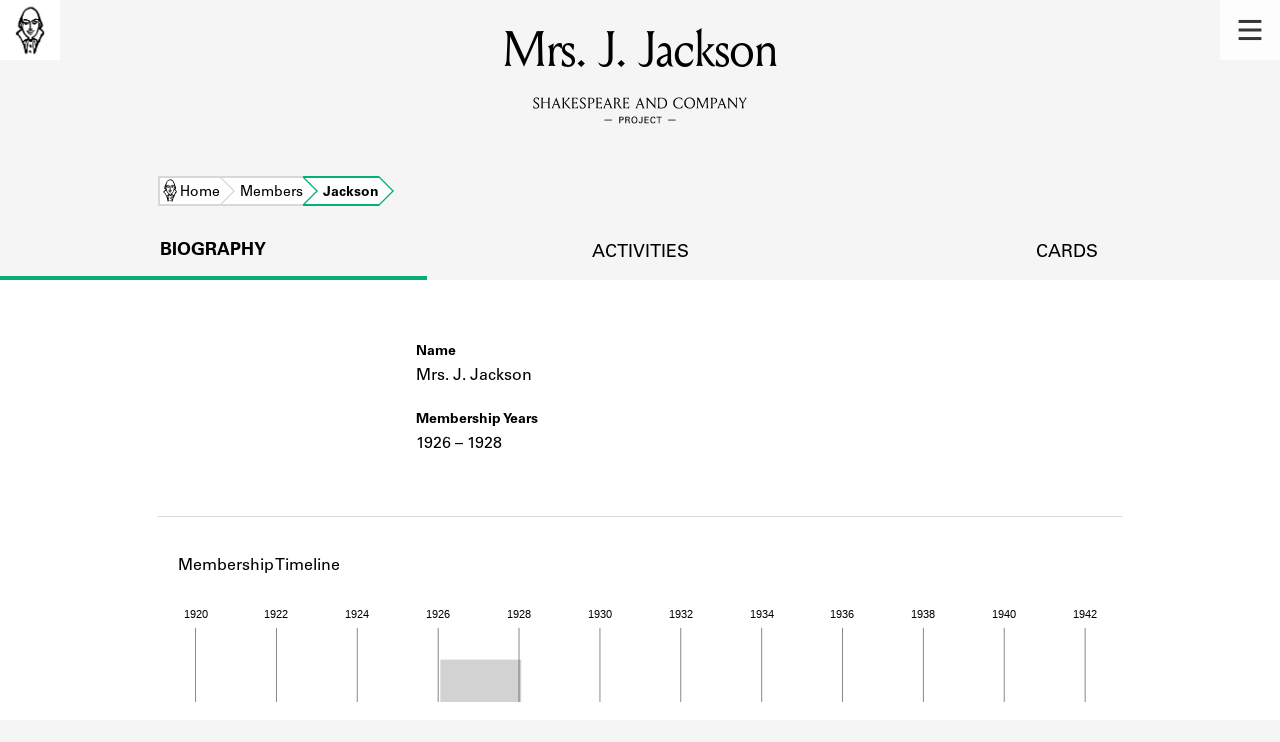

--- FILE ---
content_type: text/html; charset=utf-8
request_url: https://shakespeareandco.princeton.edu/members/jackson-3/
body_size: 6222
content:


<!DOCTYPE html>
<html lang="en" xmlns:schema="http://schema.org/" xmlns:og="http://ogp.me/ns#" class="no-js">
    <head>
        <!-- metadata -->
        <title>Mrs. J. Jackson · Library Members · Shakespeare and Company Project</title>
        <meta charset="utf-8">
        <meta name="viewport" content="width=device-width, initial-scale=1">
        <link rel="apple-touch-icon" sizes="180x180" href="/static/favicon/apple-touch-icon.png" />
        <link rel="icon" type="image/png" sizes="32x32" href="/static/favicon/favicon-32x32.png" />
        <link rel="icon" type="image/png" sizes="16x16" href="/static/favicon/favicon-16x16.png" />
        <link rel="manifest" href="/static/favicon/site.webmanifest" />
        <link rel="mask-icon" href="/static/favicon/safari-pinned-tab.svg" color="#E9E9E9" />
        <meta name="theme-color" content="#ffffff" />
        







<meta name="description" content="Shakespeare and Company lending library member 1926 – 1928"/>



<meta name="citation_publisher" content="Center for Digital Humanities, Princeton University"/>
 
<meta name="citation_public_url" content="https://shakespeareandco.princeton.edu/members/jackson-3/" />





<meta property="og:title" content="Mrs. J. Jackson" />

<meta property="og:type" content="website" />

<meta property="og:description" content="Shakespeare and Company lending library member 1926 – 1928"/>

<meta property="og:site_name" content="Shakespeare and Company Project"/>


<meta name="twitter:card" content="summary" />

<meta name="twitter:title" content="Mrs. J. Jackson"/>


<meta name="twitter:description" content="Shakespeare and Company lending library member 1926 – 1928" />



 



    <meta property="og:image" content="https://shakespeareandco.princeton.edu/static/img/social.png" />
    <meta property="twitter:image" content="https://shakespeareandco.princeton.edu/static/img/social.png" />


<meta property="og:url" content="https://shakespeareandco.princeton.edu/members/jackson-3/" />
<meta name="twitter:url" content="https://shakespeareandco.princeton.edu/members/jackson-3/" />
<meta name="twitter:domain" content="shakespeareandco.princeton.edu" />
<meta name="twitter:site" content="@ShakesCoProject" />



        

        
        <script type="application/ld+json" nonce="AKtxddQgnop3uj98ycyRGw==">{
  "@context": {
    "brick": "https://brickschema.org/schema/Brick#",
    "csvw": "http://www.w3.org/ns/csvw#",
    "dc": "http://purl.org/dc/elements/1.1/",
    "dcam": "http://purl.org/dc/dcam/",
    "dcat": "http://www.w3.org/ns/dcat#",
    "dcmitype": "http://purl.org/dc/dcmitype/",
    "dcterms": "http://purl.org/dc/terms/",
    "doap": "http://usefulinc.com/ns/doap#",
    "foaf": "http://xmlns.com/foaf/0.1/",
    "geo": "http://www.opengis.net/ont/geosparql#",
    "odrl": "http://www.w3.org/ns/odrl/2/",
    "org": "http://www.w3.org/ns/org#",
    "owl": "http://www.w3.org/2002/07/owl#",
    "prof": "http://www.w3.org/ns/dx/prof/",
    "prov": "http://www.w3.org/ns/prov#",
    "qb": "http://purl.org/linked-data/cube#",
    "rdf": "http://www.w3.org/1999/02/22-rdf-syntax-ns#",
    "rdfs": "http://www.w3.org/2000/01/rdf-schema#",
    "schema": "https://schema.org/",
    "schema1": "http://schema.org/",
    "sh": "http://www.w3.org/ns/shacl#",
    "skos": "http://www.w3.org/2004/02/skos/core#",
    "sosa": "http://www.w3.org/ns/sosa/",
    "ssn": "http://www.w3.org/ns/ssn/",
    "time": "http://www.w3.org/2006/time#",
    "vann": "http://purl.org/vocab/vann/",
    "void": "http://rdfs.org/ns/void#",
    "wgs": "https://www.w3.org/2003/01/geo/wgs84_pos#",
    "xsd": "http://www.w3.org/2001/XMLSchema#"
  },
  "@graph": [
    {
      "@id": "https://shakespeareandco.princeton.edu/members/jackson-3/",
      "@type": "schema1:ProfilePage",
      "schema1:breadcrumb": {
        "@id": "_:N41bed4e0899e48bfbfa738a9d524d82e"
      }
    },
    {
      "@id": "_:N41bed4e0899e48bfbfa738a9d524d82e",
      "@type": "schema1:BreadcrumbList",
      "schema1:itemListElement": [
        {
          "@id": "_:N2dcb5f547a3c43d5a35eb58849c95323"
        },
        {
          "@id": "_:N791b4185fafa42ac94622d8fabacdb25"
        },
        {
          "@id": "_:Na07540478ec14b4fa5f90ebcfa75edd6"
        }
      ]
    },
    {
      "@id": "_:N2dcb5f547a3c43d5a35eb58849c95323",
      "@type": "schema1:ListItem",
      "schema1:item": "https://shakespeareandco.princeton.edu/",
      "schema1:name": "Home",
      "schema1:position": 1
    },
    {
      "@id": "_:N791b4185fafa42ac94622d8fabacdb25",
      "@type": "schema1:ListItem",
      "schema1:item": "https://shakespeareandco.princeton.edu/members/jackson-3/",
      "schema1:name": "Jackson",
      "schema1:position": 3
    },
    {
      "@id": "_:Na07540478ec14b4fa5f90ebcfa75edd6",
      "@type": "schema1:ListItem",
      "schema1:item": "https://shakespeareandco.princeton.edu/members/",
      "schema1:name": "Members",
      "schema1:position": 2
    }
  ]
}</script>
        
        <!-- analytics -->
        
            

<script async src="https://www.googletagmanager.com/gtag/js?id=G-H1FNDPYCC6"></script>
<script nonce="AKtxddQgnop3uj98ycyRGw==">
  
    window.dataLayer = window.dataLayer || [];
    function gtag(){dataLayer.push(arguments);}
    gtag('js', new Date());

    gtag('config', 'G-H1FNDPYCC6');
</script>

        
        <!-- styles -->
        
        
<link href="/static/css/memberMap-bfffd963f93d1c02d2e2.min.css" rel="stylesheet" />

        <link href="/static/css/main-bfffd963f93d1c02d2e2.min.css" rel="stylesheet" />
        <link href="/static/css/print-bfffd963f93d1c02d2e2.min.css" rel="stylesheet"  media="print" />
        
        <!-- scripts -->
        <script src="/static/js/main-bfffd963f93d1c02d2e2.min.js" ></script>
        
<script src="/static/js/d3.v5.min.js" nonce="AKtxddQgnop3uj98ycyRGw=="></script>

        

<script defer data-domain="shakespeareandco.princeton.edu" src="https://plausible.io/js/script.file-downloads.hash.outbound-links.js "></script>


    </head>
    <body>
        


        
<nav id="main-nav" aria-label="header">
    <ul class="corners">
        <li class="home square">
            <a href="/" aria-label="home">
                <img src="/static/img/logo/SCo_logo_graphic.png" alt="Shakespeare & Company">
            </a>
        </li>
        <li class="menu square">
            <a id="open-main-menu" href="#main-menu" role="button">
                <img src="/static/img/icons/Menu.svg" alt="Open main menu">
            </a>
        </li>
    </ul>
    <ul id="main-menu" aria-label="primary navigation" aria-hidden="true">
        <li class="menu square">
            <a id="close-main-menu" href="#" role="button">
                <img src="/static/img/icons/Delete.svg" alt="Close main menu">
            </a>
        </li>
        
            <li>
                <a href="/members/">
                    <span class="title">Members</span>
                    <span class="subtitle">Learn about the members of the lending library.</span>
                </a>
            </li>
        
            <li>
                <a href="/books/">
                    <span class="title">Books</span>
                    <span class="subtitle">Explore the lending library holdings.</span>
                </a>
            </li>
        
            <li>
                <a href="/analysis/">
                    <span class="title">Discoveries</span>
                    <span class="subtitle">Learn about the Shakespeare and Company community.</span>
                </a>
            </li>
        
            <li>
                <a href="/sources/">
                    <span class="title">Sources</span>
                    <span class="subtitle">Learn about the lending library cards, logbooks, and address books.</span>
                </a>
            </li>
        
            <li>
                <a href="/about/">
                    <span class="title">About</span>
                    <span class="subtitle">Learn about the Shakespeare and Company Project.</span>
                </a>
            </li>
        
    </ul>
</nav>
        

<header id="page-header" class="detail">
    <img class="bookmark" src="/static/img/headers/header-bookmark.svg" alt="">
    <h1>Mrs. J. Jackson</h1>
    <img class="logotype" src="/static/img/logo/SCo_logo_text.svg" alt="Shakespeare and Company Project">
    <p class="tagline"></p>
    <img class="chevron" src="/static/img/icons/chevron_down.png" alt="">
</header>


        <main class="tabbed white">
        


<nav class="breadcrumbs">
    <ol>
        
            <li class="home">
            
                <a href="https://shakespeareandco.princeton.edu/">Home</a>
            
            </li>
        
            <li >
            
                <a href="https://shakespeareandco.princeton.edu/members/">Members</a>
            
            </li>
        
            <li >
             
                <span>Jackson</span>
            
            </li>
        
    </ol>
</nav>
<nav class="tabs" aria-label="tabs">
    <li class="tab" aria-selected="true">
        <a href="/members/jackson-3/">biography</a>
    </li>
    <li class="tab">
        <a href="/members/jackson-3/borrowing/">activities</a>
    </li>
    <li class="tab">
        <a href="/members/jackson-3/cards/">cards</a>
    </li>
</nav>




<section aria-label="biography">
    <dl class="member">
        <div class="primary">
            
            <dt class="name">Name</dt>
            <dd class="name">Mrs. J. Jackson</dd>
            
            <dt class="member-dates">Membership Years</dt>
            <dd class="member-dates">
                <span class="date-range">1926 – 1928</span>
            </dd>
            
            
        </div>
        <div class="secondary">
            
            
            
            
            
            
            
            
        </div>
    </dl>
</section>



<section aria-label="timeline">
    <div class="header">
        <hr/>
        <h2>Membership Timeline</h2>
    </div>
    <div class="timeline">
        <p class="description" id="member-timeline-desc">Member timeline showing activity
            
            from 1926 to 1928.
        See the activities tab for more details.</p>
    </div>
    <script id="timeline-data" type="application/json">{"membership_activities": [{"startDate": "1926-01-25", "endDate": "1927-01-25", "type": "Subscription"}, {"startDate": "1927-01-26", "endDate": "1928-01-26", "type": "Subscription"}], "book_activities": [], "activity_ranges": [{"startDate": "1926-01-25", "endDate": "1928-01-26"}]}</script>

<script nonce="AKtxddQgnop3uj98ycyRGw==">

var data = JSON.parse(document.getElementById('timeline-data').textContent);

function drawMemberTimeline(data, mode) {

  var opts = {
    tickHeight: 150,
    activityRangeHeight: 121,
    viewBoxHeight: 350
  }
  // for simpler graph:
  // tick height 70
  // activity range height 40
  // don't draw subscription or borrows
  if (mode == 'simple') {
    opts.tickHeight = 70;
    opts.activityRangeHeight = 40;
    opts.viewBoxHeight = 150;
  }

  // if member has no activity, don't draw anything
  if (! data.activity_ranges.length) {
    return
  }

  var x = d3.scaleTime()
      // timeline of the libarary
      .domain([new Date(1919, 1, 1), new Date(1942, 12, 31)])
      // For testing: restrict to member dates
      // NOTE: needs padding on either end and probably a minimum length
      // .domain([new Date(data.membership_activities[0].startDate),
               // new Date(data.membership_activities[data.membership_activities.length - 1].endDate)])
      .range([0, 911]);

  // draw the axis along the top
  var axis = d3.axisTop(x);
  var svg = d3.select(".timeline").insert('svg', '.description')
        .attr('preserveAspectRatio', 'xMidYMid meet')
        .attr('viewBox', '0 0 905 ' + opts.viewBoxHeight)
        .attr('aria-label', 'Chart: Member Timeline')
        .attr('aria-describedby', 'member-timeline-desc')
        .attr('role', 'img')
        .attr('id', mode + '-timeline');

  svg.append("g")
        .attr("transform", "translate(0,30)")
        .call(axis)
        .call(g => g.selectAll(".tick text")
            .attr("aria-hidden", 'true'))
        .call(g => g.selectAll(".tick line")
            .attr("stroke", '#231F20')
            .attr("stroke-width", '0.5')
            .attr("y2", opts.tickHeight)
            .attr("y1", 0))
        // remove domain path automatically added by d3 axis
        .call(g => g.select(".domain").remove())


  // horizontal bars indicating any membership activity

  // minimum activity width, so that single-day ranges will be visible
  var minActivityWidth = 1.2;

  svg.append('g')
      .attr('class', 'activityrange-bars')
    .selectAll('bar')
    .data(data.activity_ranges)
    .join(
      enter => enter.append("rect")
        .attr('class', 'overallActivities')
        .attr('x', function(d) {
          return x(new Date(d.startDate))
         })
        .attr('y', 60)
        .attr("fill", "#231F20")
        .attr("opacity", "0.2")
        .attr("width", function (d) {
            return Math.max(x(new Date(d.endDate)) - x(new Date(d.startDate)), minActivityWidth);
        })
        .attr("height", opts.activityRangeHeight)
      )

  // don't draw subscriptions or borrows in simple mode
  if (mode == 'full') {

  // ** markers for subscription start and end dates **
  // start date; skip any where start date is not set
  svg.append('g')
      .attr('class', 'subscription-start')
    .selectAll('circle')
    .data(data.membership_activities.filter(event => event.startDate))
    .join(
      enter => enter.append("circle")
        .attr('class', 'start-date')
        .attr('cx', function(d) {
          return x(new Date(d.startDate))
         })
        .attr('cy', 60)
        .attr('r', 3)
        .attr("fill", "black")
    )
  // end date; skip any where end date is not set
  svg.append('g')
      .attr('class', 'subscription-end')
    .selectAll('circle')
    .data(data.membership_activities.filter(event => event.endDate))
    .join(
      enter => enter.append("circle")
        .attr('class', 'end-date')
        .attr('cx', function(d) {
          return x(new Date(d.endDate))
         })
        .attr('cy', 60)
        .attr('r', 3)
        .attr("fill", "black")
    )

  // line indicating subscription duration
  svg.append('g')
      .attr('class', 'subscription-lines')
    .selectAll('line')
    .data(data.membership_activities)
    .join(
      enter => enter.append("line")
        .attr('class', 'subscription')
        .attr('x1', function(d) {
          return x(new Date(d.startDate))
         })
        .attr('x2', function(d) {
          // handle missing end dates
          let date;
          if (d.endDate) {
            date = new Date(d.endDate);
          } else {
            // average subscription duration is 70 days,
            // but that's very small on full graph
            date = new Date(d.startDate);
            date.setDate(new Date(d.startDate).getDate() + 140);

          }
          return x(date)
         })
        .attr('y1', 60)
        .attr('y2', 60)
        .attr("stroke", "black")
        .attr('stroke-dasharray', function(d) {
          // use dashed stroke for lines with no end date
          // (gradient might be nicer?)
          if (! d.endDate) {
            return '2, 2';
          }
        })
    )

// set borrowing bar width to slightly less than one month on the scale
var borrowWidth = x(new Date(1919, 1, 25));

  var svgheight = 181;
  // bar chart indicating monthly book activity
  svg.append('g')
      .attr('class', 'borrowing-bars')
    .selectAll('bar')
    .data(data.book_activities)
    .join(
      enter => enter.append("rect")
          .attr('class', 'borrowing')
          .attr('x', function(d) {
            return x(new Date(d.startDate))
           })
          .attr('y', function (d) {
              return svgheight - d.count
          })
          .attr("fill", "#47C2C2")
          .attr("opacity", "0.6")
          .attr("width", borrowWidth)
          .attr("height",function (d) {
              return d.count
       })
    )
  }
}



function drawlegend() {
          // Any Activity
          var legend = d3.select('.timeline svg#full-timeline').append('g')
              // default styles for fonts and circles
              .attr('class', 'legend')
              .attr("font-family", "univers Lt Pro")
              .attr("font-size", 13)
              .attr("fill", "black")
              .attr("aria-hidden", 'true')

          legend.append("rect")
              .attr('x', 30)
              .attr('y', 220)
              .attr("fill", "#231F20")
              .attr("opacity", "0.2")
              .attr("width", 20)
              .attr("height", 25)

          legend.append('text')
              .attr("x", 60)
              .attr("y", 245)
              .attr("width", 100)
              .attr("height", 100)
              .text ('Any activity')

          // Subscription activity start-date/reimburement
            legend.append('g')
                .append ('circle')
                .attr("cx","48")
                .attr("cy", "263")
                .attr("r", "3")

              legend.append('text')
                  .attr("x", 60)
                  .attr("y", 268)
                  .attr("width", 100)
                  .attr("height", 100)
                  .text ('Subscription activity start/end date/reimbursement')

          //Subscription activity
            legend.append ('circle')
                .attr("cx","24")
                .attr("cy", "286")
                .attr("r", "3")

            legend.append ('line')
                .style("stroke", "black")
                .attr("x1", 47)
                .attr("y1", 286)
                .attr("x2", 25)
                .attr("y2", 286)

            legend.append('circle')
                .attr("cx","48")
                .attr("cy", "286")
                .attr("r", "3")

            legend.append('text')
                .attr("x", 60)
                .attr("y", 291)
                .attr("width", 100)
                .attr("height", 100)
                .text('Subscription activity')

          // Subscription activity with no end date
            legend.append('circle')
                .attr("cx","24")
                .attr("cy", "309")
                .attr("r", "3")

            legend.append('line')
                .style("stroke", "black")
                .attr("x1", 47)
                .attr("y1", 309)
                .attr("x2", 25)
                .attr("y2", 309)
                .style("stroke-dasharray", ("3, 3"))

            legend.append('text')
                .attr("x", 60)
                .attr("y", 314)
                .attr("width", 100)
                .attr("height", 100)
                .text ('Subscription activity with no end date');

        // Borrowing activity
            legend.append('g')
                .append("rect")
                .attr('x', 43)
                .attr('y', 327)
                .attr("fill", "#47C2C2")
                .attr("opacity", "0.8")
                .attr("width", 6)
                .attr("height", 25)

            legend.append('text')
                .attr("x", 60)
                .attr("y", 337)
                .attr("width", 100)
                .attr("height", 100)
                .text ('Borrowing activity');


          }

 
drawMemberTimeline(data, 'simple');



</script>
</section>








        </main>
        
<footer id="page-footer">
    <div class="nav-logos">
        <nav aria-label="footer">
            <ul class="primary" aria-label="primary navigation">
                <li><a href="/">Home</a></li>
                
                
                    <li><a href="/members/">Members</a></li>
                
                    <li><a href="/books/">Books</a></li>
                
                    <li><a href="/analysis/">Discoveries</a></li>
                
                    <li><a href="/sources/">Sources</a></li>
                
                    <li><a href="/about/">About</a></li>
                
                </ul>
            <ul class="secondary" aria-label="secondary navigation">
                
                    <li><a href="/about/contact/">Contact Us</a></li>
                
                    <li><a href="/about/faq/">Frequently Asked Questions</a></li>
                
                    <li><a href="/about/data/">Data Export</a></li>
                
                    <li><a href="/about/technical/">Technical</a></li>
                
                    <li><a href="/about/cite/">How to Cite</a></li>
                
                    <li><a href="/about/citations/">Citations</a></li>
                
                    <li><a href="/about/press-and-media/">Press and Media</a></li>
                
                    <li><a href="/about/credits/">Credits</a></li>
                
            </ul>
        </nav>
        <a id="sco-logo" href="/">
            <img src="/static/img/logo/SCo_logo_vert.png" alt="Shakespeare and Company Project">
        </a>
        <div class="logos-social">
            <div class="logos">
                <a id="pu-logo" href="https://www.princeton.edu/">
                    <img src="/static/img/logo/pu-logo-footer.svg" alt="Princeton University">
                </a>
                <a id="cdh-logo" href="https://cdh.princeton.edu/">
                    <img src="/static/img/logo/cdh-logo.svg" alt="The Center for Digital Humanities at Princeton">
                </a>
            </div>
            <div class="social">
                <a id="twitter" href="https://twitter.com/ShakesCoProject">
                    <img src="/static/img/icons/twitter.svg" alt="Twitter">
                </a>
                <a id="instagram" href="https://www.instagram.com/shakespeareandcoproject/">
                    <img src="/static/img/icons/instagram.svg" alt="Instagram">
                </a>
            </div>
        </div>
    </div>
    <div class="links">
        <span class="issn">ISSN: 2769-3996</span>
        <a href="https://github.com/Princeton-CDH/mep-django" id="sw-version">v. 1.10.0</a>

        <a href="https://accessibility.princeton.edu/accessibility-assistance" id="a11y-assist">Accessibility Assistance</a>
        <span id="copyright">&copy;2026 Trustees of Princeton University</span>
    </div>
</footer>
        
    </body>
</html>
